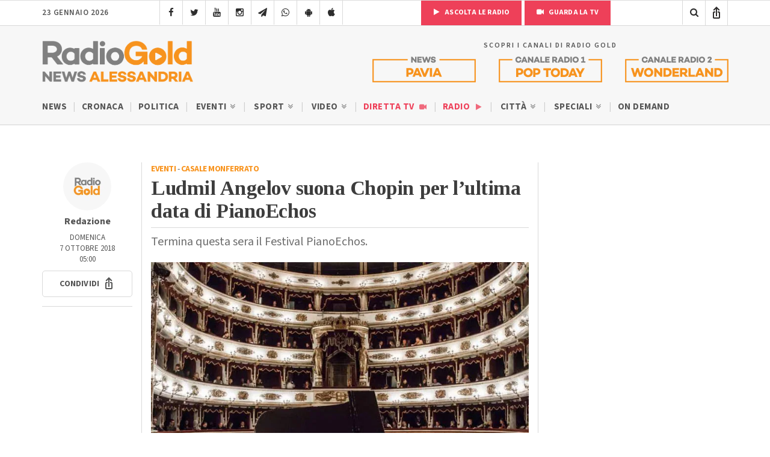

--- FILE ---
content_type: text/html; charset=utf-8
request_url: https://www.google.com/recaptcha/api2/anchor?ar=1&k=6LfWpc0oAAAAAF8ZdAOiIm8uzLlITPXnKvdTjBnt&co=aHR0cHM6Ly9yYWRpb2dvbGQuaXQ6NDQz&hl=en&v=PoyoqOPhxBO7pBk68S4YbpHZ&size=invisible&anchor-ms=20000&execute-ms=30000&cb=r8qncwxbuatp
body_size: 48732
content:
<!DOCTYPE HTML><html dir="ltr" lang="en"><head><meta http-equiv="Content-Type" content="text/html; charset=UTF-8">
<meta http-equiv="X-UA-Compatible" content="IE=edge">
<title>reCAPTCHA</title>
<style type="text/css">
/* cyrillic-ext */
@font-face {
  font-family: 'Roboto';
  font-style: normal;
  font-weight: 400;
  font-stretch: 100%;
  src: url(//fonts.gstatic.com/s/roboto/v48/KFO7CnqEu92Fr1ME7kSn66aGLdTylUAMa3GUBHMdazTgWw.woff2) format('woff2');
  unicode-range: U+0460-052F, U+1C80-1C8A, U+20B4, U+2DE0-2DFF, U+A640-A69F, U+FE2E-FE2F;
}
/* cyrillic */
@font-face {
  font-family: 'Roboto';
  font-style: normal;
  font-weight: 400;
  font-stretch: 100%;
  src: url(//fonts.gstatic.com/s/roboto/v48/KFO7CnqEu92Fr1ME7kSn66aGLdTylUAMa3iUBHMdazTgWw.woff2) format('woff2');
  unicode-range: U+0301, U+0400-045F, U+0490-0491, U+04B0-04B1, U+2116;
}
/* greek-ext */
@font-face {
  font-family: 'Roboto';
  font-style: normal;
  font-weight: 400;
  font-stretch: 100%;
  src: url(//fonts.gstatic.com/s/roboto/v48/KFO7CnqEu92Fr1ME7kSn66aGLdTylUAMa3CUBHMdazTgWw.woff2) format('woff2');
  unicode-range: U+1F00-1FFF;
}
/* greek */
@font-face {
  font-family: 'Roboto';
  font-style: normal;
  font-weight: 400;
  font-stretch: 100%;
  src: url(//fonts.gstatic.com/s/roboto/v48/KFO7CnqEu92Fr1ME7kSn66aGLdTylUAMa3-UBHMdazTgWw.woff2) format('woff2');
  unicode-range: U+0370-0377, U+037A-037F, U+0384-038A, U+038C, U+038E-03A1, U+03A3-03FF;
}
/* math */
@font-face {
  font-family: 'Roboto';
  font-style: normal;
  font-weight: 400;
  font-stretch: 100%;
  src: url(//fonts.gstatic.com/s/roboto/v48/KFO7CnqEu92Fr1ME7kSn66aGLdTylUAMawCUBHMdazTgWw.woff2) format('woff2');
  unicode-range: U+0302-0303, U+0305, U+0307-0308, U+0310, U+0312, U+0315, U+031A, U+0326-0327, U+032C, U+032F-0330, U+0332-0333, U+0338, U+033A, U+0346, U+034D, U+0391-03A1, U+03A3-03A9, U+03B1-03C9, U+03D1, U+03D5-03D6, U+03F0-03F1, U+03F4-03F5, U+2016-2017, U+2034-2038, U+203C, U+2040, U+2043, U+2047, U+2050, U+2057, U+205F, U+2070-2071, U+2074-208E, U+2090-209C, U+20D0-20DC, U+20E1, U+20E5-20EF, U+2100-2112, U+2114-2115, U+2117-2121, U+2123-214F, U+2190, U+2192, U+2194-21AE, U+21B0-21E5, U+21F1-21F2, U+21F4-2211, U+2213-2214, U+2216-22FF, U+2308-230B, U+2310, U+2319, U+231C-2321, U+2336-237A, U+237C, U+2395, U+239B-23B7, U+23D0, U+23DC-23E1, U+2474-2475, U+25AF, U+25B3, U+25B7, U+25BD, U+25C1, U+25CA, U+25CC, U+25FB, U+266D-266F, U+27C0-27FF, U+2900-2AFF, U+2B0E-2B11, U+2B30-2B4C, U+2BFE, U+3030, U+FF5B, U+FF5D, U+1D400-1D7FF, U+1EE00-1EEFF;
}
/* symbols */
@font-face {
  font-family: 'Roboto';
  font-style: normal;
  font-weight: 400;
  font-stretch: 100%;
  src: url(//fonts.gstatic.com/s/roboto/v48/KFO7CnqEu92Fr1ME7kSn66aGLdTylUAMaxKUBHMdazTgWw.woff2) format('woff2');
  unicode-range: U+0001-000C, U+000E-001F, U+007F-009F, U+20DD-20E0, U+20E2-20E4, U+2150-218F, U+2190, U+2192, U+2194-2199, U+21AF, U+21E6-21F0, U+21F3, U+2218-2219, U+2299, U+22C4-22C6, U+2300-243F, U+2440-244A, U+2460-24FF, U+25A0-27BF, U+2800-28FF, U+2921-2922, U+2981, U+29BF, U+29EB, U+2B00-2BFF, U+4DC0-4DFF, U+FFF9-FFFB, U+10140-1018E, U+10190-1019C, U+101A0, U+101D0-101FD, U+102E0-102FB, U+10E60-10E7E, U+1D2C0-1D2D3, U+1D2E0-1D37F, U+1F000-1F0FF, U+1F100-1F1AD, U+1F1E6-1F1FF, U+1F30D-1F30F, U+1F315, U+1F31C, U+1F31E, U+1F320-1F32C, U+1F336, U+1F378, U+1F37D, U+1F382, U+1F393-1F39F, U+1F3A7-1F3A8, U+1F3AC-1F3AF, U+1F3C2, U+1F3C4-1F3C6, U+1F3CA-1F3CE, U+1F3D4-1F3E0, U+1F3ED, U+1F3F1-1F3F3, U+1F3F5-1F3F7, U+1F408, U+1F415, U+1F41F, U+1F426, U+1F43F, U+1F441-1F442, U+1F444, U+1F446-1F449, U+1F44C-1F44E, U+1F453, U+1F46A, U+1F47D, U+1F4A3, U+1F4B0, U+1F4B3, U+1F4B9, U+1F4BB, U+1F4BF, U+1F4C8-1F4CB, U+1F4D6, U+1F4DA, U+1F4DF, U+1F4E3-1F4E6, U+1F4EA-1F4ED, U+1F4F7, U+1F4F9-1F4FB, U+1F4FD-1F4FE, U+1F503, U+1F507-1F50B, U+1F50D, U+1F512-1F513, U+1F53E-1F54A, U+1F54F-1F5FA, U+1F610, U+1F650-1F67F, U+1F687, U+1F68D, U+1F691, U+1F694, U+1F698, U+1F6AD, U+1F6B2, U+1F6B9-1F6BA, U+1F6BC, U+1F6C6-1F6CF, U+1F6D3-1F6D7, U+1F6E0-1F6EA, U+1F6F0-1F6F3, U+1F6F7-1F6FC, U+1F700-1F7FF, U+1F800-1F80B, U+1F810-1F847, U+1F850-1F859, U+1F860-1F887, U+1F890-1F8AD, U+1F8B0-1F8BB, U+1F8C0-1F8C1, U+1F900-1F90B, U+1F93B, U+1F946, U+1F984, U+1F996, U+1F9E9, U+1FA00-1FA6F, U+1FA70-1FA7C, U+1FA80-1FA89, U+1FA8F-1FAC6, U+1FACE-1FADC, U+1FADF-1FAE9, U+1FAF0-1FAF8, U+1FB00-1FBFF;
}
/* vietnamese */
@font-face {
  font-family: 'Roboto';
  font-style: normal;
  font-weight: 400;
  font-stretch: 100%;
  src: url(//fonts.gstatic.com/s/roboto/v48/KFO7CnqEu92Fr1ME7kSn66aGLdTylUAMa3OUBHMdazTgWw.woff2) format('woff2');
  unicode-range: U+0102-0103, U+0110-0111, U+0128-0129, U+0168-0169, U+01A0-01A1, U+01AF-01B0, U+0300-0301, U+0303-0304, U+0308-0309, U+0323, U+0329, U+1EA0-1EF9, U+20AB;
}
/* latin-ext */
@font-face {
  font-family: 'Roboto';
  font-style: normal;
  font-weight: 400;
  font-stretch: 100%;
  src: url(//fonts.gstatic.com/s/roboto/v48/KFO7CnqEu92Fr1ME7kSn66aGLdTylUAMa3KUBHMdazTgWw.woff2) format('woff2');
  unicode-range: U+0100-02BA, U+02BD-02C5, U+02C7-02CC, U+02CE-02D7, U+02DD-02FF, U+0304, U+0308, U+0329, U+1D00-1DBF, U+1E00-1E9F, U+1EF2-1EFF, U+2020, U+20A0-20AB, U+20AD-20C0, U+2113, U+2C60-2C7F, U+A720-A7FF;
}
/* latin */
@font-face {
  font-family: 'Roboto';
  font-style: normal;
  font-weight: 400;
  font-stretch: 100%;
  src: url(//fonts.gstatic.com/s/roboto/v48/KFO7CnqEu92Fr1ME7kSn66aGLdTylUAMa3yUBHMdazQ.woff2) format('woff2');
  unicode-range: U+0000-00FF, U+0131, U+0152-0153, U+02BB-02BC, U+02C6, U+02DA, U+02DC, U+0304, U+0308, U+0329, U+2000-206F, U+20AC, U+2122, U+2191, U+2193, U+2212, U+2215, U+FEFF, U+FFFD;
}
/* cyrillic-ext */
@font-face {
  font-family: 'Roboto';
  font-style: normal;
  font-weight: 500;
  font-stretch: 100%;
  src: url(//fonts.gstatic.com/s/roboto/v48/KFO7CnqEu92Fr1ME7kSn66aGLdTylUAMa3GUBHMdazTgWw.woff2) format('woff2');
  unicode-range: U+0460-052F, U+1C80-1C8A, U+20B4, U+2DE0-2DFF, U+A640-A69F, U+FE2E-FE2F;
}
/* cyrillic */
@font-face {
  font-family: 'Roboto';
  font-style: normal;
  font-weight: 500;
  font-stretch: 100%;
  src: url(//fonts.gstatic.com/s/roboto/v48/KFO7CnqEu92Fr1ME7kSn66aGLdTylUAMa3iUBHMdazTgWw.woff2) format('woff2');
  unicode-range: U+0301, U+0400-045F, U+0490-0491, U+04B0-04B1, U+2116;
}
/* greek-ext */
@font-face {
  font-family: 'Roboto';
  font-style: normal;
  font-weight: 500;
  font-stretch: 100%;
  src: url(//fonts.gstatic.com/s/roboto/v48/KFO7CnqEu92Fr1ME7kSn66aGLdTylUAMa3CUBHMdazTgWw.woff2) format('woff2');
  unicode-range: U+1F00-1FFF;
}
/* greek */
@font-face {
  font-family: 'Roboto';
  font-style: normal;
  font-weight: 500;
  font-stretch: 100%;
  src: url(//fonts.gstatic.com/s/roboto/v48/KFO7CnqEu92Fr1ME7kSn66aGLdTylUAMa3-UBHMdazTgWw.woff2) format('woff2');
  unicode-range: U+0370-0377, U+037A-037F, U+0384-038A, U+038C, U+038E-03A1, U+03A3-03FF;
}
/* math */
@font-face {
  font-family: 'Roboto';
  font-style: normal;
  font-weight: 500;
  font-stretch: 100%;
  src: url(//fonts.gstatic.com/s/roboto/v48/KFO7CnqEu92Fr1ME7kSn66aGLdTylUAMawCUBHMdazTgWw.woff2) format('woff2');
  unicode-range: U+0302-0303, U+0305, U+0307-0308, U+0310, U+0312, U+0315, U+031A, U+0326-0327, U+032C, U+032F-0330, U+0332-0333, U+0338, U+033A, U+0346, U+034D, U+0391-03A1, U+03A3-03A9, U+03B1-03C9, U+03D1, U+03D5-03D6, U+03F0-03F1, U+03F4-03F5, U+2016-2017, U+2034-2038, U+203C, U+2040, U+2043, U+2047, U+2050, U+2057, U+205F, U+2070-2071, U+2074-208E, U+2090-209C, U+20D0-20DC, U+20E1, U+20E5-20EF, U+2100-2112, U+2114-2115, U+2117-2121, U+2123-214F, U+2190, U+2192, U+2194-21AE, U+21B0-21E5, U+21F1-21F2, U+21F4-2211, U+2213-2214, U+2216-22FF, U+2308-230B, U+2310, U+2319, U+231C-2321, U+2336-237A, U+237C, U+2395, U+239B-23B7, U+23D0, U+23DC-23E1, U+2474-2475, U+25AF, U+25B3, U+25B7, U+25BD, U+25C1, U+25CA, U+25CC, U+25FB, U+266D-266F, U+27C0-27FF, U+2900-2AFF, U+2B0E-2B11, U+2B30-2B4C, U+2BFE, U+3030, U+FF5B, U+FF5D, U+1D400-1D7FF, U+1EE00-1EEFF;
}
/* symbols */
@font-face {
  font-family: 'Roboto';
  font-style: normal;
  font-weight: 500;
  font-stretch: 100%;
  src: url(//fonts.gstatic.com/s/roboto/v48/KFO7CnqEu92Fr1ME7kSn66aGLdTylUAMaxKUBHMdazTgWw.woff2) format('woff2');
  unicode-range: U+0001-000C, U+000E-001F, U+007F-009F, U+20DD-20E0, U+20E2-20E4, U+2150-218F, U+2190, U+2192, U+2194-2199, U+21AF, U+21E6-21F0, U+21F3, U+2218-2219, U+2299, U+22C4-22C6, U+2300-243F, U+2440-244A, U+2460-24FF, U+25A0-27BF, U+2800-28FF, U+2921-2922, U+2981, U+29BF, U+29EB, U+2B00-2BFF, U+4DC0-4DFF, U+FFF9-FFFB, U+10140-1018E, U+10190-1019C, U+101A0, U+101D0-101FD, U+102E0-102FB, U+10E60-10E7E, U+1D2C0-1D2D3, U+1D2E0-1D37F, U+1F000-1F0FF, U+1F100-1F1AD, U+1F1E6-1F1FF, U+1F30D-1F30F, U+1F315, U+1F31C, U+1F31E, U+1F320-1F32C, U+1F336, U+1F378, U+1F37D, U+1F382, U+1F393-1F39F, U+1F3A7-1F3A8, U+1F3AC-1F3AF, U+1F3C2, U+1F3C4-1F3C6, U+1F3CA-1F3CE, U+1F3D4-1F3E0, U+1F3ED, U+1F3F1-1F3F3, U+1F3F5-1F3F7, U+1F408, U+1F415, U+1F41F, U+1F426, U+1F43F, U+1F441-1F442, U+1F444, U+1F446-1F449, U+1F44C-1F44E, U+1F453, U+1F46A, U+1F47D, U+1F4A3, U+1F4B0, U+1F4B3, U+1F4B9, U+1F4BB, U+1F4BF, U+1F4C8-1F4CB, U+1F4D6, U+1F4DA, U+1F4DF, U+1F4E3-1F4E6, U+1F4EA-1F4ED, U+1F4F7, U+1F4F9-1F4FB, U+1F4FD-1F4FE, U+1F503, U+1F507-1F50B, U+1F50D, U+1F512-1F513, U+1F53E-1F54A, U+1F54F-1F5FA, U+1F610, U+1F650-1F67F, U+1F687, U+1F68D, U+1F691, U+1F694, U+1F698, U+1F6AD, U+1F6B2, U+1F6B9-1F6BA, U+1F6BC, U+1F6C6-1F6CF, U+1F6D3-1F6D7, U+1F6E0-1F6EA, U+1F6F0-1F6F3, U+1F6F7-1F6FC, U+1F700-1F7FF, U+1F800-1F80B, U+1F810-1F847, U+1F850-1F859, U+1F860-1F887, U+1F890-1F8AD, U+1F8B0-1F8BB, U+1F8C0-1F8C1, U+1F900-1F90B, U+1F93B, U+1F946, U+1F984, U+1F996, U+1F9E9, U+1FA00-1FA6F, U+1FA70-1FA7C, U+1FA80-1FA89, U+1FA8F-1FAC6, U+1FACE-1FADC, U+1FADF-1FAE9, U+1FAF0-1FAF8, U+1FB00-1FBFF;
}
/* vietnamese */
@font-face {
  font-family: 'Roboto';
  font-style: normal;
  font-weight: 500;
  font-stretch: 100%;
  src: url(//fonts.gstatic.com/s/roboto/v48/KFO7CnqEu92Fr1ME7kSn66aGLdTylUAMa3OUBHMdazTgWw.woff2) format('woff2');
  unicode-range: U+0102-0103, U+0110-0111, U+0128-0129, U+0168-0169, U+01A0-01A1, U+01AF-01B0, U+0300-0301, U+0303-0304, U+0308-0309, U+0323, U+0329, U+1EA0-1EF9, U+20AB;
}
/* latin-ext */
@font-face {
  font-family: 'Roboto';
  font-style: normal;
  font-weight: 500;
  font-stretch: 100%;
  src: url(//fonts.gstatic.com/s/roboto/v48/KFO7CnqEu92Fr1ME7kSn66aGLdTylUAMa3KUBHMdazTgWw.woff2) format('woff2');
  unicode-range: U+0100-02BA, U+02BD-02C5, U+02C7-02CC, U+02CE-02D7, U+02DD-02FF, U+0304, U+0308, U+0329, U+1D00-1DBF, U+1E00-1E9F, U+1EF2-1EFF, U+2020, U+20A0-20AB, U+20AD-20C0, U+2113, U+2C60-2C7F, U+A720-A7FF;
}
/* latin */
@font-face {
  font-family: 'Roboto';
  font-style: normal;
  font-weight: 500;
  font-stretch: 100%;
  src: url(//fonts.gstatic.com/s/roboto/v48/KFO7CnqEu92Fr1ME7kSn66aGLdTylUAMa3yUBHMdazQ.woff2) format('woff2');
  unicode-range: U+0000-00FF, U+0131, U+0152-0153, U+02BB-02BC, U+02C6, U+02DA, U+02DC, U+0304, U+0308, U+0329, U+2000-206F, U+20AC, U+2122, U+2191, U+2193, U+2212, U+2215, U+FEFF, U+FFFD;
}
/* cyrillic-ext */
@font-face {
  font-family: 'Roboto';
  font-style: normal;
  font-weight: 900;
  font-stretch: 100%;
  src: url(//fonts.gstatic.com/s/roboto/v48/KFO7CnqEu92Fr1ME7kSn66aGLdTylUAMa3GUBHMdazTgWw.woff2) format('woff2');
  unicode-range: U+0460-052F, U+1C80-1C8A, U+20B4, U+2DE0-2DFF, U+A640-A69F, U+FE2E-FE2F;
}
/* cyrillic */
@font-face {
  font-family: 'Roboto';
  font-style: normal;
  font-weight: 900;
  font-stretch: 100%;
  src: url(//fonts.gstatic.com/s/roboto/v48/KFO7CnqEu92Fr1ME7kSn66aGLdTylUAMa3iUBHMdazTgWw.woff2) format('woff2');
  unicode-range: U+0301, U+0400-045F, U+0490-0491, U+04B0-04B1, U+2116;
}
/* greek-ext */
@font-face {
  font-family: 'Roboto';
  font-style: normal;
  font-weight: 900;
  font-stretch: 100%;
  src: url(//fonts.gstatic.com/s/roboto/v48/KFO7CnqEu92Fr1ME7kSn66aGLdTylUAMa3CUBHMdazTgWw.woff2) format('woff2');
  unicode-range: U+1F00-1FFF;
}
/* greek */
@font-face {
  font-family: 'Roboto';
  font-style: normal;
  font-weight: 900;
  font-stretch: 100%;
  src: url(//fonts.gstatic.com/s/roboto/v48/KFO7CnqEu92Fr1ME7kSn66aGLdTylUAMa3-UBHMdazTgWw.woff2) format('woff2');
  unicode-range: U+0370-0377, U+037A-037F, U+0384-038A, U+038C, U+038E-03A1, U+03A3-03FF;
}
/* math */
@font-face {
  font-family: 'Roboto';
  font-style: normal;
  font-weight: 900;
  font-stretch: 100%;
  src: url(//fonts.gstatic.com/s/roboto/v48/KFO7CnqEu92Fr1ME7kSn66aGLdTylUAMawCUBHMdazTgWw.woff2) format('woff2');
  unicode-range: U+0302-0303, U+0305, U+0307-0308, U+0310, U+0312, U+0315, U+031A, U+0326-0327, U+032C, U+032F-0330, U+0332-0333, U+0338, U+033A, U+0346, U+034D, U+0391-03A1, U+03A3-03A9, U+03B1-03C9, U+03D1, U+03D5-03D6, U+03F0-03F1, U+03F4-03F5, U+2016-2017, U+2034-2038, U+203C, U+2040, U+2043, U+2047, U+2050, U+2057, U+205F, U+2070-2071, U+2074-208E, U+2090-209C, U+20D0-20DC, U+20E1, U+20E5-20EF, U+2100-2112, U+2114-2115, U+2117-2121, U+2123-214F, U+2190, U+2192, U+2194-21AE, U+21B0-21E5, U+21F1-21F2, U+21F4-2211, U+2213-2214, U+2216-22FF, U+2308-230B, U+2310, U+2319, U+231C-2321, U+2336-237A, U+237C, U+2395, U+239B-23B7, U+23D0, U+23DC-23E1, U+2474-2475, U+25AF, U+25B3, U+25B7, U+25BD, U+25C1, U+25CA, U+25CC, U+25FB, U+266D-266F, U+27C0-27FF, U+2900-2AFF, U+2B0E-2B11, U+2B30-2B4C, U+2BFE, U+3030, U+FF5B, U+FF5D, U+1D400-1D7FF, U+1EE00-1EEFF;
}
/* symbols */
@font-face {
  font-family: 'Roboto';
  font-style: normal;
  font-weight: 900;
  font-stretch: 100%;
  src: url(//fonts.gstatic.com/s/roboto/v48/KFO7CnqEu92Fr1ME7kSn66aGLdTylUAMaxKUBHMdazTgWw.woff2) format('woff2');
  unicode-range: U+0001-000C, U+000E-001F, U+007F-009F, U+20DD-20E0, U+20E2-20E4, U+2150-218F, U+2190, U+2192, U+2194-2199, U+21AF, U+21E6-21F0, U+21F3, U+2218-2219, U+2299, U+22C4-22C6, U+2300-243F, U+2440-244A, U+2460-24FF, U+25A0-27BF, U+2800-28FF, U+2921-2922, U+2981, U+29BF, U+29EB, U+2B00-2BFF, U+4DC0-4DFF, U+FFF9-FFFB, U+10140-1018E, U+10190-1019C, U+101A0, U+101D0-101FD, U+102E0-102FB, U+10E60-10E7E, U+1D2C0-1D2D3, U+1D2E0-1D37F, U+1F000-1F0FF, U+1F100-1F1AD, U+1F1E6-1F1FF, U+1F30D-1F30F, U+1F315, U+1F31C, U+1F31E, U+1F320-1F32C, U+1F336, U+1F378, U+1F37D, U+1F382, U+1F393-1F39F, U+1F3A7-1F3A8, U+1F3AC-1F3AF, U+1F3C2, U+1F3C4-1F3C6, U+1F3CA-1F3CE, U+1F3D4-1F3E0, U+1F3ED, U+1F3F1-1F3F3, U+1F3F5-1F3F7, U+1F408, U+1F415, U+1F41F, U+1F426, U+1F43F, U+1F441-1F442, U+1F444, U+1F446-1F449, U+1F44C-1F44E, U+1F453, U+1F46A, U+1F47D, U+1F4A3, U+1F4B0, U+1F4B3, U+1F4B9, U+1F4BB, U+1F4BF, U+1F4C8-1F4CB, U+1F4D6, U+1F4DA, U+1F4DF, U+1F4E3-1F4E6, U+1F4EA-1F4ED, U+1F4F7, U+1F4F9-1F4FB, U+1F4FD-1F4FE, U+1F503, U+1F507-1F50B, U+1F50D, U+1F512-1F513, U+1F53E-1F54A, U+1F54F-1F5FA, U+1F610, U+1F650-1F67F, U+1F687, U+1F68D, U+1F691, U+1F694, U+1F698, U+1F6AD, U+1F6B2, U+1F6B9-1F6BA, U+1F6BC, U+1F6C6-1F6CF, U+1F6D3-1F6D7, U+1F6E0-1F6EA, U+1F6F0-1F6F3, U+1F6F7-1F6FC, U+1F700-1F7FF, U+1F800-1F80B, U+1F810-1F847, U+1F850-1F859, U+1F860-1F887, U+1F890-1F8AD, U+1F8B0-1F8BB, U+1F8C0-1F8C1, U+1F900-1F90B, U+1F93B, U+1F946, U+1F984, U+1F996, U+1F9E9, U+1FA00-1FA6F, U+1FA70-1FA7C, U+1FA80-1FA89, U+1FA8F-1FAC6, U+1FACE-1FADC, U+1FADF-1FAE9, U+1FAF0-1FAF8, U+1FB00-1FBFF;
}
/* vietnamese */
@font-face {
  font-family: 'Roboto';
  font-style: normal;
  font-weight: 900;
  font-stretch: 100%;
  src: url(//fonts.gstatic.com/s/roboto/v48/KFO7CnqEu92Fr1ME7kSn66aGLdTylUAMa3OUBHMdazTgWw.woff2) format('woff2');
  unicode-range: U+0102-0103, U+0110-0111, U+0128-0129, U+0168-0169, U+01A0-01A1, U+01AF-01B0, U+0300-0301, U+0303-0304, U+0308-0309, U+0323, U+0329, U+1EA0-1EF9, U+20AB;
}
/* latin-ext */
@font-face {
  font-family: 'Roboto';
  font-style: normal;
  font-weight: 900;
  font-stretch: 100%;
  src: url(//fonts.gstatic.com/s/roboto/v48/KFO7CnqEu92Fr1ME7kSn66aGLdTylUAMa3KUBHMdazTgWw.woff2) format('woff2');
  unicode-range: U+0100-02BA, U+02BD-02C5, U+02C7-02CC, U+02CE-02D7, U+02DD-02FF, U+0304, U+0308, U+0329, U+1D00-1DBF, U+1E00-1E9F, U+1EF2-1EFF, U+2020, U+20A0-20AB, U+20AD-20C0, U+2113, U+2C60-2C7F, U+A720-A7FF;
}
/* latin */
@font-face {
  font-family: 'Roboto';
  font-style: normal;
  font-weight: 900;
  font-stretch: 100%;
  src: url(//fonts.gstatic.com/s/roboto/v48/KFO7CnqEu92Fr1ME7kSn66aGLdTylUAMa3yUBHMdazQ.woff2) format('woff2');
  unicode-range: U+0000-00FF, U+0131, U+0152-0153, U+02BB-02BC, U+02C6, U+02DA, U+02DC, U+0304, U+0308, U+0329, U+2000-206F, U+20AC, U+2122, U+2191, U+2193, U+2212, U+2215, U+FEFF, U+FFFD;
}

</style>
<link rel="stylesheet" type="text/css" href="https://www.gstatic.com/recaptcha/releases/PoyoqOPhxBO7pBk68S4YbpHZ/styles__ltr.css">
<script nonce="mS5jFUCMvhPkwPPwYDKaMg" type="text/javascript">window['__recaptcha_api'] = 'https://www.google.com/recaptcha/api2/';</script>
<script type="text/javascript" src="https://www.gstatic.com/recaptcha/releases/PoyoqOPhxBO7pBk68S4YbpHZ/recaptcha__en.js" nonce="mS5jFUCMvhPkwPPwYDKaMg">
      
    </script></head>
<body><div id="rc-anchor-alert" class="rc-anchor-alert"></div>
<input type="hidden" id="recaptcha-token" value="[base64]">
<script type="text/javascript" nonce="mS5jFUCMvhPkwPPwYDKaMg">
      recaptcha.anchor.Main.init("[\x22ainput\x22,[\x22bgdata\x22,\x22\x22,\[base64]/[base64]/[base64]/ZyhXLGgpOnEoW04sMjEsbF0sVywwKSxoKSxmYWxzZSxmYWxzZSl9Y2F0Y2goayl7RygzNTgsVyk/[base64]/[base64]/[base64]/[base64]/[base64]/[base64]/[base64]/bmV3IEJbT10oRFswXSk6dz09Mj9uZXcgQltPXShEWzBdLERbMV0pOnc9PTM/bmV3IEJbT10oRFswXSxEWzFdLERbMl0pOnc9PTQ/[base64]/[base64]/[base64]/[base64]/[base64]\\u003d\x22,\[base64]\\u003d\x22,\x22w4Jvw7HCgcOww5rCm3hjRxjDrMO8anxHRsKVw7c1Mn/CisOPwobClgVFw6cIfUkVwrYew7LCnMKewq8OwrDCq8O3wrxIwp4iw6JnB1/DpBljIBF4w7Y/VH1gHMK7wpzDuhB5WmUnwqLDtcKrNw8KHkYJwr7DpcKdw6bCkMOgwrAGw7TDn8OZwptuUsKYw5HDrsKhwrbCgHJXw5jClMKlVcO/M8KRw6DDpcORfcOpbDw7RgrDoRI/w7IqwrvDuU3DqA7Cp8OKw5TDnRfDscOcYD/DqhtNwoQ/O8O1NETDqGbCumtHFcOcFDbCijtww4DCgwcKw5HChzXDoVtdwqhBfjgdwoEUwp5QWCDDi395dcOgw4EVwr/DnMKEHMOyUMKfw5rDmsO4THBmw63Dt8K0w4NIw6DCs3PCjMOmw4lKwphWw4/DosOdw7MmQhLCtjgrwoQbw67DucO/wocKNlBwwpRhw4/[base64]/CoiDDicKkHsOaw61ve8OlTl3ClsK+NVRbLcOLLGPDuMO2ZTzCl8K1w7vDocOjD8KQMsKbdGNmBDjDnMK7JhPCjMK1w7/CisO5dT7Crz0VFcKDBULCp8O5w5EEMcKfw51iE8KPF8KIw6jDtMK2woTCssOxw79WcMKIwpUsNSQFworCtMOXNQJdejVTwpUPwrZ8YcKGWMKow49zA8KwwrM9w4FBwpbCslIGw6Vow6U/IXotwpbCsER2SsOhw7Jfw64Lw7VbU8OHw5jDq8K/w4A8SMORM0PDuznDs8ORwqLDuE/CqHfDicKTw6TCgCvDui/DgQXDssKLwrXClcOdAsKyw4M/[base64]/DnwLCvMKfHgUmbS8kwrzCuWzDpWrCgRXCgsKJw4UUwqAtw6ZBXDN7WjLCsHYPwqsgw6hcw6nDqyrDhCLDrMKpDHl7w5bDgcOsw7vCqhTCs8KXesOxwoNgwrsoBR1aRcKcwrfDtsOywoLCqsKCG8OgRA/CiShywpbCj8OOZMKCwqpuwqp2GsKVw5lUfVTChsO3wocYRcKzAD3CgMKMTRg+Q2cvdlDCjDJUGH7Dm8KmEGZ/a8OrRcKvwqPCo0nDsMOrwq0Gw67CrSTClcO+PkbCtcOsfcOKEWXDj03DmE97wqBlw5sBwrvCm0rDucKKYV7ClcOHEH3DkTLDqlMVwo3Duj0VwqkUw4XDgG4pwp4PRMKLMsK/[base64]/Doxk9w5nDqxbCmsKAw4IWFcKSwoXDvznChUPDjcO9wqU2Cxg/[base64]/CszltDU7DpMOPw6HDksO/[base64]/[base64]/[base64]/[base64]/[base64]/[base64]/FRZkE8Oow6XDpsKMw6rCgBzCgcOGL3nCqsKJw648wp3CiDfCtMOgMcK8w44FJWwewozCmBhrMx7DgCcNQgYww50Jw7bDhMKDw6oMTSY8NGsdwpDDgEbCqVo2ccK3NivDocOZchbDqDfDocKABjQmYsOCw7DDiFs9w5zDnMOdaMOmw5LCmcOIw7NOw5TDhcKMZG/Cj0wHw67DvMKawp1BTDjDp8KBYMKGw7AbC8Oqw47CgcOxw6rCscOuM8ODwqLDpMKPMgEGFlZLIjEHwq04aQ1rAVocKsKjLcOsb1jDq8ObIxQ6w77DnizDusKDFcONE8OJwqvCqkMFEjcOw7haGcKMw7UtGMKZw7HCiU/DtAw1w63CkERyw6pMc0Ufw4PCl8Ktan3Dg8KLEcK+M8KwbsOiw6zCjmbCiMKQBcO8D0/DpT3Dn8OBw6HCsVFJV8OTwqErNWhGfE7CvmhhdcKiw7tlwpwCZ13CjWfDoFo7wpUWw4rDmsONwprDnMOhJRFOwr4acsK8OUZMMgfCkW9ebgxxwqQye09QWFZmRllOHxwWw7MEFFrCtcOQaMOBwpHDiiTDocORNsOgW1F2wo/[base64]/DsDHCgsK/LRIWVcOVw5bCtC/ClcOTworDk01jUWvCjsOWw6HCt8OTwpTCqjtIwofDi8OXwp5Pw6cHw4MTB38vw5nCisKoOALDv8OSBTTDtWjDp8OBFExlwqguwrR7wpB8w6TDmAc6w5cENcKuw4s0wqXDjBxwQcO1wr/DisO5d8KrdCJMWUogYCjClMOBQMOOGMOtw6Yka8OxHsODZsKbMMKKwovCpQXDihpzGSPChcKWFR7DoMOqw7/CoMOqRAzDosOzbmp+c0zCpExrwq7Cv8KEbcOfRMOww4jDhSTCoEJ1w6nCusK2CHDDhGI8RzrCi0IXVQYUWVTCqkBqwrIowpYZTQN0wq1IEMOvYMKCL8OFwrnCmsKuwqDDu0DCsRhUw55yw5wdFifCuhbCg2ErVMOCw7ooRF/Di8OdQcKUDcKST8KeNMO5w6HDp0DCoV/DnkRuXcKIQ8OHK8OUw7V3PwVrwqlXez0RWsO/PxgrAsKwREAFw4zCoxIhORRVEcOywoEacX/[base64]/w59eBcKKwoXCmEHDh8OnwqzCgMKqwqJFw5ZRWB3DnEp8wrROwo4zGAfCnXMAA8OvFB81WzzDosKAwqLDvl3Cq8OPw7F4Q8KxLsKEwqoWw7/[base64]/DgMKCw7lPwqEEwqXCs8KswrFFw6/CsGDDl8OowolfNRjCqMKrfmLDhAIQalrCk8KqEsKlSMONw5ZjGMK+w6ZvSUtiJwrCgRwuE1J5w5VkfmlJXDQhOnQbw7hvw5QtwpxtwqzChDpFwpUnw6tbecOjw6dfEsKXOcOtw4BXw5IMVXZpw7syNMOOwpliwr/[base64]/AsOFbhHDqkfClMKxw6PCpDtwwrc6wqxVw5rDvAjCrcKeGDAvwqwCwoLDjsKZwqnCqsOfwrB1wrfDocKDw5XDvcKVwrXDoUPCjn9VBgs9wrHDhsOkw5wYRAFJASvDpAVHIsOqw55hwofDnMOfwrTDlMOew61GwpQeP8Oiw4s6w6JLBcOIwrzChV/CscOiw5nDjsOjHcKWb8OrwpAaOcOVR8KUSD/CscOhwrfDnDDDrcKjwo0sw6LDvsKVw5/DrHxwwpDCmsOeEcOWX8OCBsOYHMO1w5lXwoDCpMORw6HCvMOcw73DucO2ZcKJw7Mtw7BSKMKLw7cNwprDjhgjaUgvw5B6wqJUIiN1T8OkwrXCksK/w5rCui3DnB4Fd8KEJsOPE8Osw5HCtcKASgvDpjBMfwvCoMO1dcO0fD0Be8KsHXjDl8KDA8KAwrLDscOkJcK/wrHDlHzDiXXCvlnCrcKOw4LDlsKiFVE+Oy5CBxrCtsOQw5vClcOXwr3Dj8O3HcOrMRgxG3Nlw48sV8OKdRXDgMKRwpp3wpjCsXYkwqTCpMKfwpbCgCXDvsOpw4vDg8O3w7hkwot4OsKvw4zDkcKdE8O/L8Kwwp/DuMO0fnHDuCvDkGnDusONw49RL2huIcOhwoQfDsOHw6/DnsOoYG/Di8ORc8KSw7nCrsKaEcKrHW5fACjCqMK0HcKteR9Rw4vDg3o8OsO3SzhEwrTCmsOKZV7DnMKqw75IZMKKKMOtw5UQwrQ8PsOZw6EDbwhkdF5panrDkMKLIsKDbAHCsMKEBMK5akRfwrTCqMOSZ8O2WgHCqMOww5IdUsK/w6BCwp06axwwF8OaNxvDvyzCi8KGJsOxN3TDo8Ktw7U+w50zwq3CqsKcwqXDrC0Cw4UAwoEaXsKVWsOuXTwrD8KOw63DnntXaSHDvsKxXWtNHMOHCCwJwq4FC0LDmsOUH8KdATbCv33CslQWCsOWwphYSSAhAHHDucOMNnfCqcO2wrYBJsKnw5PDqsOTSsOTcsKSwo/CvMKcwr/DmjBCw6LClcKzaMKWdcKGdcKnCVvCt0bCscOHKcOtNAAvwrg9wqzCv0DDkkcxIMOrDlrCjkMiwrcyCl/DqCbCr03CvmDDsMObw6rDrsOBwrXCjzvDvX3DjMONwoN+Z8KQwoAVw4/CjhBAwoZyLQ7DkmLCmcKxwp8jKEzCjjfChsKpYVvCo11aPAApw40XVMKAw7/ChcKyQcK1Hz16UAc8wrhzw7jCp8K5JVtuVsKxw6UWwrBnQHYQHnPDtMK2Zw0fRz/[base64]/ClW/ChsO5fWXCvcKdw7PDrj7CpWzCksK9wqVfKMO/esOTw7LCrQnDrR5AwoHDu8OIEsOWw5LCusKHw4kmGsOrw4zDrcOMNsKKwp9QbcOSawLDjsKHw47ClzhYw5nDlcKMQGvCq3XCucK7w4tpw5gEG8KVw5xaXsOuXzfCtsKlFjfDrmbDmSkXasKARmTDil7ChxTCiXHCt1nCj2ohZsKhdcKYwq/DqMKowo3DgiLDmGnCqk/CvsKVw7gePjHDuDrCnj/DsMKTFMOQw4Rjw4EHUsKEaDBqwp4EFFZFwqXCtcO7G8OTPA/DonLCn8OMwrbCsQVBwp3Dq3/DsV0JCQrDlGE9fALDrcKyD8OYw7Q5w7YGwrsrajdRIkDCo8Kxw6vCskxNw5rCn2LDkQvCpMO4woVMKXZwb8KSw4HDvcKMQ8Oow7JJwoIRwoB9D8KowqlPw4kewplpI8OUGglccsKXwpUZwo3DqMOawrgQw67DqC/DohDCmMKRGnNPPcOnY8KeP0gew5xUwoh3w7YJwqwywo7CrTXDoMO7MsKUw7Zmw4TCssKVVcK8w7rDtCh2VRTDvTHDncKAD8O/[base64]/w6twwqoFJRYHSzRjJsKQbF/DvMKJdsOjTMKdw64Uw7JuRBoxa8ORwpHDnQAGJsKMw4LCpsOEwoPDrjguwp3CsWNhwoAEw7d2w7XCvcO1wpELWsOpOF8LXUTDhSlJwpAHPlw3wp7CmsKlwo3CtFM4wo/DvMKVBnrDhsO4w7/CucK6woPCui3DpcKnf8OFKMKRwrPCgMKFw6DCkMKNw5fCv8KqwoRJQhMDwoPDvEjCrwJvUsKIcMKZwrrClcOgw68MwpzCgcKtw4AfQAlJEA50wpxLwoTDtsOEZ8KsMQ3Ci8ObwrvDhsKYJMK/AMOoIsKAQsKnTjfDtirCtS3Dqw7DgcOjGU/[base64]/CtMKhasO1w63DnWvDosO/b8KYOC8gw47Co8OzPFION8KdQAQXwrU5woQUwpsUTcOXEF7Cp8Ksw70RaMKqazZNwrUkwprCpxpMecKiIEvCtcKjambCmsOELAYOwp1Ow5xDdcKzw7TCt8OaJcOZdHU1w5nDtcOkw5k+HsKxwpYAw7/[base64]/K8OewpPCo2PCpDfDiXfCnhjCnXAlBsKrEQZhHy1twrFKP8KPw5oZE8KJVTkAc1TDrA7CocKsDyjDr1YfbMKlG0fDgMOrEELDqsO/dMOHGSYhw6bDhcOyPx/Cm8OofWHDukY3wr9rwqJxwrQ3woUhwrMDZX7DnyrDpsORKSkVIDLCkcKawpUKEnPCssOvaizCuxnDl8KWacKTGcKvIMOlw7FWwrnDkzvCix7DmEUmw7jChcOmVR5Cw75yXMOhYcOgw55/OMOCJGVhYHBrwqNzDT/[base64]/woM1RMKxw73DiMO/[base64]/Cq1sew6hfwr3CtSrDm25Vw5ZiDzTCgkbClsODwrhua33DrMKxwqrCvcOiw4s6XsOPfTDDjMOzFgB/w7YlUxdkeMOAD8KMHGzDkCgfdW/CqFFtw5RaGUbDncOxBMOfwrfDpErCj8Kzw63Dp8K5ZhM1wrDDgcKlwo5mw6FGJMKpS8OxUsKkwpMpwoDDqUDCvsOkEUnChHPDvcO0fQvDhcKwGcO4w47DusOlwpcGw7x/P13DkcOZFhsLwpzCqwLCkE7DolRsIBVdw6jDo3Utdj/Dh0nDgMKbKjJ+w6NaEgsfccK0RMKyLXXDpF3DiMOHwrE6wppqKlVew6Fhw4fDvCnCm1kwJcOQH1M3wrBeQMK4bcOvw6HDr2hHwoluwprCjW7CijHCtcOAGwTDs3jClCp+w6xyBinDjMKKwrsUOsOzw6fDrErCvnDCgj9/AMOkXMOyLsOsQQpwWXNmw6AIw4nDiVEmQMOaw6zDtcKyw4tNdsOWHMOUw508w4BhCMKbwoDCnjjDjQDCu8KHTiLCn8KoOcKtwofCk2oiOXXCqi3CvMKQw4xSPsOzFcKewrBJw6xUd3LCh8KiOMKpACp0w5/DnHtqw7QjUkzDhzxHw6pbwq1AwoQpCCHDnyDCkcOuw5DCgsOvw5jCs1jDnMOnwr1Dw7FbwpQbRcKxOsKSRcKEKzjChsOQwo3DrSPCtcO4wqEyw6LCu2jDpMKewr3Dk8Ouwq/CssOffsONAcOkf0oKwp1Sw6luLX/CtU/Cm0PCpMK6w4IqQ8KtUSQ0w5U5IMOJAy4sw5vDmsKZw7fCscOPw5YrTsK6w6LDizvDn8OidsOBGQzCl8KKWgHCr8K/w4dbwrLCm8OWwpAhCD7CjcKoUD8Qw7zCggxew6LDnxkfUzUnw5V/wplmT8KjIlnChgDDgcOYwpvChgdMw5zDqcKKw53CsMO/WsOmH0rCuMKawpbCu8Orw51WwpfDmiEOVxF3w7jDncKCfyIQFMO6wqdFTm/ClsOBKF/CtG5BwpIxwqlCwoFXMCFtw6nDuMK9EQ3Cpxxtw73CljNbaMK8w4DCmMKHw4Bpw6tOcsOwdVfCpQnCkVUhT8Ocw7Fcw4nChhtIwrUwVcKBw5rDvcK9ECHCv3x2wpPCpU8/[base64]/CgMOsGMOydmHDrSpxJ8KwfB/[base64]/CncKdw5gtwoPDuMOPJ0APw4JNwrt1RMKjDELCpnvCrMKhSFlsD2zDjcOkTX3Csyguw79/wrk+YlZsNl7ClsO6eFfCm8OmQcKpUcKmwrFfTsOdWX4FwpLDti/Dpl9dw4EOFh4Mw6VFwr7DjmnCjD8UAmZ1w5vDgcOQw7YxwrtlKcKKwpx8wonDl8OzwqjDvTjDu8Ouw5DCiHRWDAPCu8O+w6lja8Kowr9Pw7HDogh4w5AOfU9/a8Ocwr1/[base64]/DinLDiEM1wpDDqzDDhlNQE8O9TsK1wpXCpQLDgzjDhcKKwqEmwpwPCsOiw7k9w7QmRsKXwqcUBsOzVEFAMMO5AcOASAFHw4IEwrnCoMKwwoNkwq3CrzbDqgd/YTnCowTDs8Knw4NHwoPDqRjCpgU9wpvCs8Kmw6DCri8qwo3DoGDCmMK8W8Kuw6jDjcKdwqfDrmccwrl0wo3CgMOJHcK3wpDCrg8zCStKecKuw7NQZHQowrxdNMKlw5HDoMOrASrDk8OcesKXXMKdRlUFwqbCksKdL1/CsMKLK2LCnMKNYcKJwpE5ZTzCncKRwonDksKCV8Kww6QTw6F6A1cTMl1tw4DCqcOJB3p6GMKlw5jCssKxwqh9wovCoVVlYcOrw4RfcUfCgsOsw4TDrU3DlD/Ck8KYw5VZcCdXw7ZBw57DlMKww5MfwrzDhzknwrDCnMOPKHMnwpRPw4cnw6Vswot/LsOxw79Pd1cjPGbCvxkaMlUIwrvCjBE8BR3DmTzDk8O+G8O3QUzDmjVaHMKSwp7Dvhwrw7PCsg/CvsO/U8K4bG0iQcOXwpUVw7I5bcO3R8OIMwPDmcKiZzgEwqXCgENyMMOpw7fCgcOgw6PDrcKkw5YPw50Vw6N8w6d1wpPCu1tzwo5EMgjCgsOddcO0wrRCw5bDsWQmw4RGw7vDnFDDrDbCo8KPwpIeAsOZO8KNMBPCqMKJb8K1wqJyw5bCjExqwpg6dX/[base64]/w4JhwpRCwrNwS8OgPWoXbDAnw6IiHmnCqMK4f8KHwp7Cg8KYw4RNBx3CiF3Dn0MldyHDnMKdE8KKwqZqWMOqHMKUT8KAwoFAC2M9KzjDksKywqg8wr/CsMONwqARwowgw4x7A8OswpF6c8Ogw5YFWTLDljcRc2vDrkHDkx8+w73DignDmMOKwonClCMcEMKhDWk/SMOUY8OlwqHDisOVw6EUw4DCkcK2ThbDmF5OwoXDiHByUsK2wodew7nCnAnCuHB1WTg/w4nDp8OBw6hmwqABw7bDgcK4Rw3DrMKywoo8wpAtDsO6YxTClcO2wrnCtcO3wpHDomI/w4PDqTMFwpQ5dB3Cp8OhCy8cVjhlPMOIUsOPFWtiCsKjw7vDoTd/wrs9LRPDjnUAwr7Cr2PDqMK3IwEmw6jCmntywrjCqgNlQ1LDri/CqDrCnsOUwqDDhMO1cHnDigTDksOdDS59w5LCum1BwrE3FcKza8OqGQ1Ew50eT8K1HTdAwo0Dw57Cn8O0FcOORSvChwrCr3HDpUTDpcOsw5rDsMOdwqBjA8O6LytaOWwJGB/CrUDCmx/[base64]/LmPCsMOYEMKvw65HJFFhegHCkMKvwrfClMKrwqPCkgUqBCALTVLCjsOKQMOGTcK6w5DDlcOawrdlMsOGTcK6wpLDmMOBwrDCkHlOFcKESQ0eIMOsw606VsOATsOewo/DrsOjTQEqMHDDn8KyYMOHFRQ7EVPCh8KtNU0MDUA1wpxKw6cFAMKUwqZDw73DiQFOcW7CksKWw50twpUpJQU0w4vDscK1MMKaVjfCnsOTw4/Dg8KOw4bDhcKUwonCjzzDucK3woAkw6bCp8KiFmLChgFLJMO5wozCrsOlwpQlwp0/[base64]/[base64]/CkcKUw4TDj8KZAsOtw6EHw6XClsKeDsOTdsO1GEJ0w6xLLcObwoN8w4XCjXXDpMKFPMOIwpPCnWLDmFTCocKdUiRFwqMaSirCrw/[base64]/GxzCqhojQcKyw5rDjMKjN8OJw5p5w7oMwojChzpJwo5SOzBwTzt0b8OCTsO8wo9hwrvDicOtwqYVIcKEwr8FL8O/wpU3AwsAw7JOw7zCu8OmNMKfw63Dl8OTw5rDiMOmX305JAHCgSdKAsO4wrTDsx/DiAnDkxzCkMONwqstLz/CvnjDtsKwfcKew5Mow7AOw5HCiMO+wq5udTrCizJkfiwDwo7Dg8KAAMOTw4TCjx5/wpMlJSDDvsO+VsOEC8KIa8OQw6TCvnEIw7/[base64]/[base64]/[base64]/CpTFNwrptw43DpMKow69OB8OfworDh8KqwpdrNcKrScOiIF7CpB/CrcKIw6FJQMOUM8KUw7QoKMKjw6XCi1k2w4TDliXDmTgoEy1/[base64]/CrHbChcK/Z2geR1R0wqxiXy1rwqvCgQ3CpCTDkibCniNAD8OEJVoOw65Xw5bDicKew4vDrsKxbHh/w6/DoyR4w7YTAhVDUDTCpQbCiGLCk8KQwqxpw7rDnsKAwqFEHko/bsOgwqzCmjTDtjvCtcOwEcObwoTCoVrDpsKPL8OYwp9IFCx5TcKBw7oPMlXDv8K/[base64]/CkMKOwoHDtcKWLsO/[base64]/DpMKoPsOlwpM8fsKtw45hw4fDl8KkFsOgPnXDjRIzZsKUw68DwoBWwqx6w50Iw7jCmD52BcO0DMONwq8jwrjDjsOFJMKUYw/Dm8Kzw6/DhcKvw7ogd8KOw4zDrk9cX8KBwqEVf2RVLMO9wpBQNiljwo8ewrBGwq/DhsKnw6FHw6Fjw5DCsDh5T8K1w7bCicKwwoHDswLDh8K+PxsMw7EEGcKkw4RQN2XCsUjCsFcYwqDDtBrDv3TCo8KMR8OwwpFYwrTCq3nCun7Dg8KEHCnDgMOAVsKYw5zDulEwPmnDv8KKP3DCrCs/w4HDtcOrY03DocKaw580wqVaGcKFFMO0YXHCnS/Dlz82woZuWG/[base64]/[base64]/wq/CmxhRfShcQMKMH3/DgcO3YsObwokzR8Ozw40uw6PDiMKXw5wLw5ZXw6MRZsKAw60McVzDqi4BwpAsw7bDmcOQOxtoWsOpCnjCknrCuVp8JRREwphTwoHDnR/DqS/DjAdSworCtj/DuGxdw4sywp7ClwnDpMK0w7UJPEgZE8OCw5DCu8O7w57DiMOFwpTCv2Iib8Odw6Vlw5bDgsK3KFJKwq3DllUOZMKyw6TCssOOIMK7woAiMsOPLsOxdmV7w4UBHsOQw7zDqgXCisORWiYjMzsXw5PDjAhLwobCqQZbd8KMw7B1WMO9wpnDrU/Ci8O3wpPDmGo+JgjDocKRNX/DrzV8Y2DCn8Ozwo3DjMK2wojCmA3DgcOGbDfClMKpwrgswrLDpmZhw6UQP8KkI8KmwozCvMO/XUNtwqjDuxAcLWFWc8OBw4xvZ8KGwqXCm1XCnDB6U8KTOifCjsKqwp/DpMKHw7rCumdsJg4wQg1BNMKAwq5xH3bDvsKkI8K+PGbCpwvDoiLCp8Ofwq3CvSnDrcOEw6DChMO9TcKVLcOqHnfChVhlY8KYw4bDqMK8wr/Dh8KVwqJKwq1uw5jDssK+R8K2wprCnU/Cv8KdeF3CgsODwpMGfCLCocK7CsOfAcKcw5vCh8KfYAnCh33CtsKNw7U4wolOw41aVn0JGkFswqrCmj/DjiVvEwRsw6FwTDB7QsK/F2UKw5s2M302w7NrKMK6L8KDIz3DgH/CicKUw7PDmBrCucKpHTwQMV/DisKBw5DDpMKEQ8OpJ8KPw4zCpXrCucKROHjDu8KAI8Kpw7nDmsOxf1/[base64]/Dk8O4LsO3wpTCqgpdQVwJUS7CgMOqw5p+FMOYCgEQw4rDvWfDmzLDgEMJRcKyw7s6QMKQwqE9w7PDqMOZKibCv8O/YTrDqHzDjsOKCMOBwpDCgXE/wrPCrMO/w7/DncKwwoHCpF4AG8O5B0lKw6vCusKXwrjDrcOuwqLDhsKRwr0PwppdR8Kcw5vCoQEpQXMOw6MVXcK/w4/CosKrw7Vzwr3CmsKfb8OKwoDDvcOkeiXDncKOwrxhw7I2w7kHcmxNw7RIJXd1FsKFcy7DtnRlL0Ynw67Cm8OfU8OtesOWw4MIw616w4bCucKhwq/ClcKSNgLDkGnDqjduKBbCosK8wrJkezd+wo7CtwJTw7TCvcK3JMKFwrA/[base64]/Q8OtDwXDkV9reR5ZIsOXw6paAVDDrEbCunszenI5eG/Dv8K2w53CsHHCjAc/awZawocNFFQRwpzCnsOLwoFOw7dZw5rDhcKjwrcMw7MEwrzDryzCqCLCrsK7wqzCtC/CqznDh8Kfw4BwwooDwpIEL8OawrzCsx8aQcO2wpMvcMOkIcOoS8KjNiF7KMKlJMOtbl8OEXFFw6BBw4fCnGoxQ8KdKXpWwrJQMHbCjznDjsOlwpY/wr7CqcK3w5vDvWfDlU81woEyO8Oyw4dEw4XDscOpLMKmw6PClj0Cw7M0NMKpw64hQ30Sw6rDvMKYA8ODw4IVTj3Dh8OdacKtwonCg8Okw7shKcOJwrfDocKHTMKjUCzCucOzw63CjmzDi1DCnMKfwr7CtcORQcOywqvCq8OpLWXChm/[base64]/fEnCszDDvsOewowOwqjCscO2a8Kmw5sWw5DDnx3DpQPDiGxcUnR6J8OILUpWwrPCrXRKAsOEw6FaSkTDlVVUw5A0w4hlKGDDjxwqw7rDqsKuwoZRP8KTw4EsWD/[base64]/[base64]/DnnzCiirDocKkwrTChMKiwqx8ZMO9wrfDkkBdPzbCh3ghw7oowrgQwqnCkXbCn8ODw4XCuHFfwr/Cu8ORLybDhcOrw5BywozChg1zw704wpomw45Pw4LCncOTfsKzw7sswqhaHMOpLMOYUBjCgFTDhsOsUMKnccO1wr9sw70rM8Oew70rwrZow5ApIMOCw7LCnsOWWlcJw503w7/DosOGOcKIw7nCg8KGw4Qaw77DhcOlw47DhcO2S1U0wqcsw4QMDjh6w456IcO7NsODwq5swrdnw67CtsOKw75/IcKIw6bDrcKmLxTDm8KLYglKw7ZlKG7Ck8OQN8OswqfDvMKkw6fDsXgpw4TCjsO5wqYNw4XCrjjCi8Oew4rCg8KYwpkXGzzDoWhZXMObdMK+XsKdOMONYMO7wodQUw3DksKpL8OBGCM0PcOKw6JIw5PDusK+wpEGw7vDi8Ojw7/Ch0VRdxhJF291GG3Dn8OXw5TDrsOrZi8HBT/CssOFeUBfwr1nVFQbw7IBS2xeFMKAw7DCnBwzccOIWcOaZcKhwo5aw6vDugtRw63Dk8OSYsKjCsK9DMOBwpw1SyPClVvCq8KRYcO/[base64]/wpHCh8Kww6EsdSpMwqHDpH4pW1rCniEowrN/wr/[base64]/DrMK7eyXCqy4/w5HDizDDgHkWwqR8w5LCk1RkRx44wpvDt2RTwpDDsMKiw50qwpsUw4DCtcKaRQYdAiXDq3FiWMO6AMOaZVXCtMOdHEk8w7/Dp8ONw6vCsiHDmcODaWQPwqlzwqHCuGzDkMOXw5/DpMKTwqDDp8KpwpNaccKyIHdlwpU1bGJJw7IRwr7CjsOow4ZBK8K0VcOzAsKaE2rDj2PDjgYFw6LCgMOjfCM9XmjDoSk/ZWvCnsKIXU/DiyPDl1XCh3NHw6JTcy3Cv8OvQsOHw7rCl8Ktw4fCq2c6JsKKTT/Ds8KVw67CkyHCqCvCpMOef8OmZcKHwqNbwqnDsjVoHCZTwrt1w49XIWhbflZmw69Ow6FUw4vDgFkIJi7CicK2w65Kw5YCwrzCqcKxwr7DjMK/SMOIcB56w6IDwqo/w6UTw5oIwoXDkxLCvlXDkcOyw5xiEG5uwr3DmMKcc8OlV10WwrcAHRITUcOrexlZZ8OpIMKyw5LDs8OUREzCjsO4WyMGDEh6w7rDny/DqXvCvlcfWsOzXgvCvR1vYcK9S8KUB8OgwrzDuMKRBjMHw7TCisKXw48tf0xgQEzDlg9Fw4PDn8KYZ1rCoENtLw/Dk3bDiMKpLyJBanTDrFEvw7kAwqHDmcOLwovDg1LDm8K0NsOiw5LCjxIPwpvCiErDtwMFYlDDsy5AwrZcMMOmw7oyw7pEwrI/[base64]/CvHFCMMOoV8ODA8OnXsK1cVrDrjrDokfDiWfDnwHDn8Oxw69Gwr9RwpPCiMKHw6fCjFBlw4wIHcKWwoDCiMKowoHCnjQRaMKaRMKWw7AzLyPDjsODwpQ3OcKRXsOLHE7DlsKHw6loMGhuQRXCqD3DpcK2GiDDuURYw4vCjx7Dsy3DlcK7Il/DvkbCg8O1TFc2w7s/w5M3OsOORl1SwrzCol/[base64]/K8Otwqguw7fDgUvDgCDDhlXCk1FdW8ORSAfDpXNuw43DmFMywq88w7gzMxrDp8O2AsK/YsKuTcKTQMKwbcO6fCNTAMKmb8O3Q2cSw7bDgCvCoHLCoB3CtVfDgns6wqUiEsOoE2YRwoPCviBhURnCp1kPwrnDp0bDjMKqw4DCtkgQw7vChAERwpvCqsOtwoHCt8KjNWzCu8OyDCUPwqUQw7JBworDiR/CqxvDsSIXXcKZwotRe8Kvw7ULDATCm8OXEColLMKGw6jCuQjCpChMDEtlwpfDqsKJRcOTw6d7wo1fwpMOw7hiU8O8w63DsMKrJyHDrcOnwrrCmsOmOkLCvsKXwoLCi0/DlDrDgsO+QAIUSMKOw5BNw5TDon3DusOOF8KcCxDDoWvDi8KoJ8OhLUgMwrswcMOMwokSOsOmGhotwprCrcOcwrtcwps5anrCvG4swr7DoMK2wqDDoMKIwqxcAzbCp8KDM0M2wrzDjMK+LWESa8Oow4/[base64]/BsKaDX/ClsKXMMKoXjLDuX/DqsOiGsK4wpV7wpXCtsOcw6rDoiI5P3DDuFkcwpvCj8KKPsKUwpvDqxrCm8KBwqfDjMK6e2XCj8OUfEgzw5EXI3/CvcKUwr3DpMOSO3tww6wDw7nDg1h2w60rcknCrSA6w6TDin/DtCfDmcKQXxfDl8OXwoLDqsK/w7N1WQAiwrRYCMOwdcOqOkHCvcKewrLCq8OkJ8OJwrU/M8OLwoDCq8OqwqpgF8KRQMKZVQLCvsOKwrw4wqxcwobCnWbCl8OCwrPCkAjDpcOywqTDusKRY8OsQUtXw7bCgxV4bsKlwrnDssKtwq7ChMKWUcKIw7/DlsKjCcOgwpPDgsK5wr7Dq3c2HkUJw4jCoRPCvlECw4w9GBhYwq8FRsO7wpwVwo3CjMK6CMKgPV5OeXHCi8OQK0V5e8Kvw6IeAcOPwofDtV8/VcKCB8OTw7bDujPDjsOPw55MKcOEw7bDuSFpwpDCkcK1wolvHnhNbMOGLivDlg18wr4+w5HCiBbCqDvDssKew68HworDqErDmMOOwoPCpjzCmMKMS8O6wpJWU3TDssO2TTt1wp84w6DDn8KZw6HDncKsYcKRwpFHQx3DhcO5Z8K/YsOxfsO6wqDCmy3CvMKVw7PDvnZlM0Yyw75NajDCjMKyU3hoHGQYw6tdw4DCjsO/LmzCnMOFE0LDhsOQw43CiXnCi8KuUsKpW8Kawo1RwqsFw5/DviXCl3nChcORw71oQktfBcKnwrrCh2TDicKkLRnDn0FtwoPCmMOqw5U8wqfChsKQwrjDhRbCi1YiejzChzk4UsOUDcOdw5Uuf8K2EMOFTEgKw7PCjsOCPTTCpcKCw6MSQVvCpMOlw7pYw5Y0FcOjW8KKTg3Cig9bM8KEwrXDlDhUa8OGIsOTw78zSsONwr8LG3A/[base64]/w6lWwovDpMK3A3jCh3nCoBLCpcK3wo/[base64]/FMKowpHDr0LCpMKrbcOuZ8Ofw4bDm8KRNsKTw7lDwpzDqyLCgMKZfjYhCj4ZwqM1AyYmw5oGwr1GCcKGNcOjwpI6VGLCiBfDlX3CgMOBw6xESkhgw5PDi8OGP8K8K8OKwpbCgMOBF014Oz/CmnXCr8K7EMOcTsOyV3DCp8O4FsKqWcKvMcOJw5vClyvDhVYiQsOiwpPDkSrDrBJNwq/DjMOawrHCrcOhNAfCqsKqw7h9w4XCjcOPwofDrWPDgcKxworDiiTDscK7w6PDtV/DhMKXSE7CscK2wqHCt0jDohDCqDYhwrImTcOUc8OFwpHCqiHDl8O3wqZebcK6wpzCh8OPVmZuw5nDjE3DqMO1wpVZwqxEN8KHK8O/JcOZMXgrw5E/V8KTw6vCnzPChCYwwrXClsKJD8Kvw4kOTcKRUhwEwqlQwpkXecOFMcKyecOge0N8wrHClMOrOQo8RVVwIFgBTizDkiAaMsObD8Kpwr/[base64]/[base64]/DmlnCjUjDmMOOGjHDkyrChMOmBUVVw7ZOw47Du8Ouw6RZPTjCsMOfH01/G3AfNMOtwpt4wrtEDC1fw7V2w4XCrMOzw7fDo8Owwpd4RsKrw49Vw6/DmcOSw45KScOpaAnDicOVwq9Kd8KEw6LCosKHaMKjw6Mrw4YMw6kywr/DmcKuwrkiw7DCpCLDtU4WwrPDlG3Cs0s9WjfDpVrDi8OswovCrk/DmsK9w5bCmFzDmsK5JcONw5HDjcOAZwtFwp3DucOTRhzDgmFGw5LDuBYjwpgMKG7DmRZ7wqshGBvDvCbDpmzCnQFtJFkrGMO4w5VtA8KPCHLDp8OQwrbDtMO2RcKvQ8KswpHDuAnDmcOpemwfw4HDsT/DlsKNTsOTG8OIw4nDtcKHE8KNw7zCnMO8MsO1w6TDrMKgwrDDoMKobjx0wonDtF/DpMOnw4pCZ8Oxw4YSb8KtGcOFJHHDqcOwQcKvVcO1wqBNHsKqwrXCgmFWwpY/NB0HVMO+Sz7Cg3cqEcKeHsOiw6nCviLCskTColQSw7nDqX5pw7zDrXxwY0TDmMOUwrp5w6gwMmTCrU5Ew4zCqEQUPlnDtMOaw5fDiTdMR8KEw7oZw5jCgsKUwozDtMOwZcKowqADP8O1VsOadcODIStywqzCnMO7bsK/[base64]/DkSDCpBh9w60/w5zDhcKSw6vClVYTAnJ1QsOmHMOmA8OFw4PDnQFkwrDChcO7TT9mJsOgecKewr3DgsO4N0fDuMKYw4Adw68gWj3DrcKPfgnDuUdmw7vCqcK+XsK2wpbCpmEQw6rDjsKHN8OMLcOdwoc2K2XCviU1dRl7wp7CszE5C8K2w7fCqSvDpsOIwqoKMQLCi2LCgMO/wpVwD1x9wognVFnCpwzCk8OOUCtDwqvDrhAlZHAEX24XaSvDkxpNw4Jow5tjMsKew7kresKef8O+wqhlw6F0dgdtwr/[base64]/CiFXClFsgwpTCiMKGB3HDkMKrw5VzP8KlBWDDglzDoMKjw5PDujfDmcKYeBLCnjHDsRx1aMKEw41Ww4kUw4powo1fwq0+PE9QBUBja8Knw77DssO3ZkjCkHvCjcO1w7VJw6LCucKLKELCjyFvIMKbGcKWWwbDjHxwNsO1JEnDrm/DsQ8ewoJPI3TDkXI7w60rHnrDr2rDrMONERDDgg/DujHDpMKeA14/[base64]/VMK9w7NIMHpqdsOew6dAAsK7O8OFND5SSHLCqsO7RcOtTE7DqcO+MyrCjyDDojUiw4jDtHwBasOFwoTDr1wqAncQw7XDr8OSRys0N8O6DMKzw4zCg0/DsMKhH8KVw45/[base64]/[base64]/Dr8OdXEbDhnsnVcObwo5NfXJPRwbCl8KQwrZdTMOJdnvCvwrDosKWw59pwoorw57Dh3jDtlIVwrfCt8KvwoprEcKAdcOkBCTCisKZORA5woZUOGoiXxHCnsKFwqkBSFpDN8KIwrHCjnXDusKAw6c7w71XwqjDlsKmW1gpd8KxITLCgi/DgcO2w455MlnCnMKESHPDiMO2w6FVw4Epwp9WLmLDssORGsODXsOtIFAEwq3Dvnkkcz/Cjw9obMKLVRJFwq3CrsO1MTXDi8KCG8KIw5rCusOkDcO+wqUUwpXDssKhD8Ocw47CnsK4W8K6L03CkD7CuxcwTsOiw6zDosO+w49xw5IYc8Kzw5h8CTfDmxlLDMORGMKXZhwOwqBLZ8O0UMKTwrzCk8KVwoF8ex/Ci8OywqLDnCbDoC/[base64]/Dm27Djl3DrsKrwrXCjmTDq8KAwobDpGTDs8OawoDCi2ccw78zw4VTw5YXZFwNH8KWw4EGwpbDsMKxwpDDhcKgezTCp8K5RCI3U8KZe8OHFMKUw6VbHsOcw4E\\u003d\x22],null,[\x22conf\x22,null,\x226LfWpc0oAAAAAF8ZdAOiIm8uzLlITPXnKvdTjBnt\x22,0,null,null,null,1,[21,125,63,73,95,87,41,43,42,83,102,105,109,121],[1017145,739],0,null,null,null,null,0,null,0,null,700,1,null,0,\[base64]/76lBhnEnQkZnOKMAhnM8xEZ\x22,0,0,null,null,1,null,0,0,null,null,null,0],\x22https://radiogold.it:443\x22,null,[3,1,1],null,null,null,1,3600,[\x22https://www.google.com/intl/en/policies/privacy/\x22,\x22https://www.google.com/intl/en/policies/terms/\x22],\x22OsyzJ47GG3HZkF4Z/f0hvLzJ+NJLWtW2i8SgqWz1KHw\\u003d\x22,1,0,null,1,1769148393914,0,0,[38,8,166,151,76],null,[199,253],\x22RC-Z0_SeLSpxsT3PA\x22,null,null,null,null,null,\x220dAFcWeA5yhv7bwqR-eCXThef4ymrrL6rJBd1I-PilvoLIJiWt2NCkXELZ7mSJKglisSn8_9s4FVYr40OG07yIeXwp71PfRjipaw\x22,1769231194183]");
    </script></body></html>

--- FILE ---
content_type: text/html; charset=utf-8
request_url: https://www.google.com/recaptcha/api2/aframe
body_size: -248
content:
<!DOCTYPE HTML><html><head><meta http-equiv="content-type" content="text/html; charset=UTF-8"></head><body><script nonce="e52n81XLCZ1cnRXBtMrR5w">/** Anti-fraud and anti-abuse applications only. See google.com/recaptcha */ try{var clients={'sodar':'https://pagead2.googlesyndication.com/pagead/sodar?'};window.addEventListener("message",function(a){try{if(a.source===window.parent){var b=JSON.parse(a.data);var c=clients[b['id']];if(c){var d=document.createElement('img');d.src=c+b['params']+'&rc='+(localStorage.getItem("rc::a")?sessionStorage.getItem("rc::b"):"");window.document.body.appendChild(d);sessionStorage.setItem("rc::e",parseInt(sessionStorage.getItem("rc::e")||0)+1);localStorage.setItem("rc::h",'1769144797614');}}}catch(b){}});window.parent.postMessage("_grecaptcha_ready", "*");}catch(b){}</script></body></html>